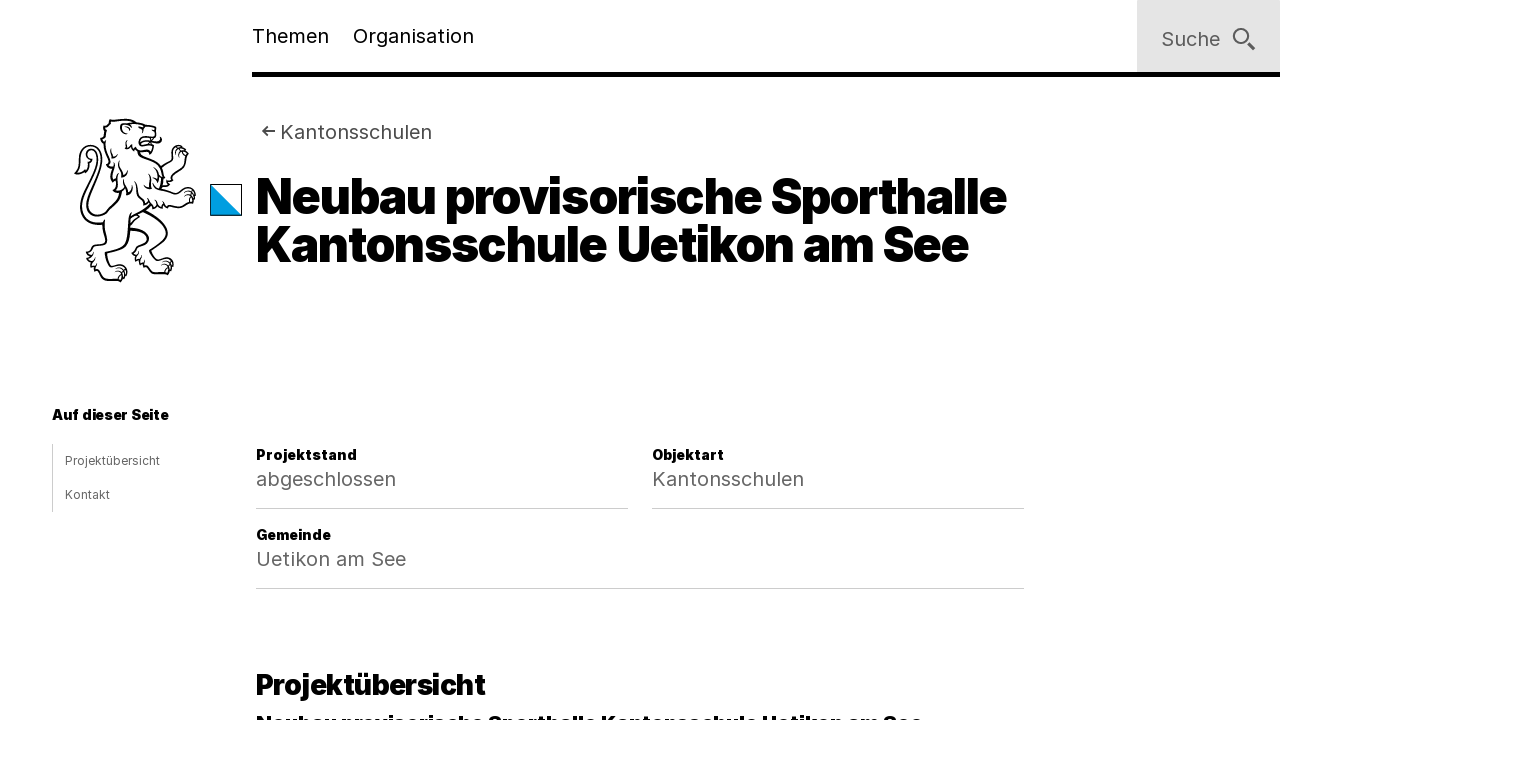

--- FILE ---
content_type: image/svg+xml
request_url: https://www.zh.ch/content/dam/zhweb/bilder-dokumente/footer/social-media-links/kontakt/linkedin.svg
body_size: 158
content:
<svg width="24" height="24" viewBox="0 0 24 24" fill="none" xmlns="http://www.w3.org/2000/svg">
<path fill-rule="evenodd" clip-rule="evenodd" d="M5.85944 2.952C5.85944 4.583 4.54789 5.904 2.92922 5.904C1.31055 5.904 0 4.583 0 2.952C0 1.322 1.31155 0 2.92922 0C4.54689 0 5.85944 1.322 5.85944 2.952V2.952ZM0.477194 24H5.43126V8H0.477194V24ZM13.3516 8.00001H8.59959V24H13.3516V15.601C13.3516 13.351 14.387 12.012 16.3708 12.012C18.1926 12.012 19.069 13.298 19.069 15.601V24H24V13.869C24 9.58301 21.571 7.51201 18.1766 7.51201C14.7812 7.51201 13.3516 10.155 13.3516 10.155V8.00001Z" fill="#FFFFFE"/>
</svg>


--- FILE ---
content_type: image/svg+xml
request_url: https://www.zh.ch/content/dam/zhweb/bilder-dokumente/footer/social-media-links/kontakt/instagram.svg
body_size: 620
content:
<svg width="24" height="24" viewBox="0 0 24 24" fill="none" xmlns="http://www.w3.org/2000/svg">
<path fill-rule="evenodd" clip-rule="evenodd" d="M18.447 4.101C17.674 4.101 17.047 4.728 17.047 5.501C17.047 6.274 17.674 6.901 18.447 6.901C19.219 6.901 19.846 6.274 19.846 5.501C19.846 4.728 19.219 4.101 18.447 4.101V4.101ZM21.768 17.328C21.768 19.777 19.777 21.768 17.328 21.768H6.672C4.223 21.768 2.231 19.777 2.231 17.328V6.672C2.231 4.223 4.223 2.231 6.672 2.231H17.328C19.777 2.231 21.768 4.223 21.768 6.672V17.328ZM17.328 0H6.672C2.993 0 0 2.993 0 6.672V17.328C0 21.007 2.993 24 6.672 24H17.328C21.007 24 24 21.007 24 17.328V6.672C24 2.993 21.006 0 17.328 0V0ZM12 16.144C9.714 16.144 7.854 14.286 7.854 12C7.854 9.714 9.714 7.854 12 7.854C14.286 7.854 16.144 9.714 16.144 12C16.144 14.286 14.286 16.144 12 16.144V16.144ZM12 5.62401C8.48501 5.62401 5.62401 8.48501 5.62401 12C5.62401 15.515 8.48401 18.376 12 18.376C15.514 18.376 18.376 15.515 18.376 12C18.376 8.48501 15.515 5.62401 12 5.62401V5.62401Z" fill="#FFFFFE"/>
</svg>
